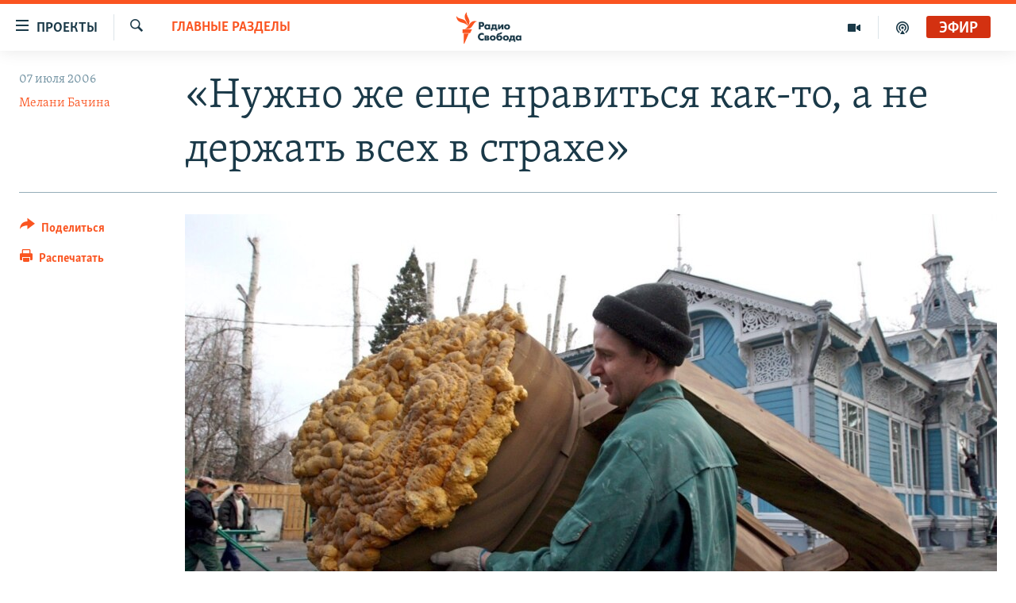

--- FILE ---
content_type: text/html; charset=utf-8
request_url: https://www.svoboda.org/a/163660.html
body_size: 17210
content:

<!DOCTYPE html>
<html lang="ru" dir="ltr" class="no-js">
<head>
<link href="/Content/responsive/RFE/ru-RU/RFE-ru-RU.css?&amp;av=0.0.0.0&amp;cb=370" rel="stylesheet"/>
<script src="https://tags.svoboda.org/rferl-pangea/prod/utag.sync.js"></script> <script type='text/javascript' src='https://www.youtube.com/iframe_api' async></script>
<link rel="manifest" href="/manifest.json">
<script type="text/javascript">
//a general 'js' detection, must be on top level in <head>, due to CSS performance
document.documentElement.className = "js";
var cacheBuster = "370";
var appBaseUrl = "/";
var imgEnhancerBreakpoints = [0, 144, 256, 408, 650, 1023, 1597];
var isLoggingEnabled = false;
var isPreviewPage = false;
var isLivePreviewPage = false;
if (!isPreviewPage) {
window.RFE = window.RFE || {};
window.RFE.cacheEnabledByParam = window.location.href.indexOf('nocache=1') === -1;
const url = new URL(window.location.href);
const params = new URLSearchParams(url.search);
// Remove the 'nocache' parameter
params.delete('nocache');
// Update the URL without the 'nocache' parameter
url.search = params.toString();
window.history.replaceState(null, '', url.toString());
} else {
window.addEventListener('load', function() {
const links = window.document.links;
for (let i = 0; i < links.length; i++) {
links[i].href = '#';
links[i].target = '_self';
}
})
}
var pwaEnabled = false;
var swCacheDisabled;
</script>
<meta charset="utf-8" />
<title>&#171;Нужно же еще нравиться как-то, а не держать всех в страхе&#187;</title>
<meta name="description" content="Региональное
отделение партии &#171;Союз правых сил&#187; протестует против отставки вице-губернатора Томской области по информационной политике Нелли Кречетовой. В томском СПС заявляют, что Кречетову уволили по политическим мотивам, увольнения Кречетовой потребовало московское руководство партии &#171;Единая Россия&#187;." />
<meta name="keywords" content="Главные разделы" />
<meta name="viewport" content="width=device-width, initial-scale=1.0" />
<meta http-equiv="X-UA-Compatible" content="IE=edge" />
<meta name="robots" content="max-image-preview:large"><meta name="yandex-verification" content="b0c9281571f3c335" /><meta name="yandex-verification" content="18b059b061a56c18" /><meta name="yandex-verification" content="467654ae30b15a06" /> <script type="text/javascript"> (function(c,l,a,r,i,t,y){ c[a]=c[a]||function(){(c[a].q=c[a].q||[]).push(arguments)}; t=l.createElement(r);t.async=1;t.src="https://www.clarity.ms/tag/"+i; y=l.getElementsByTagName(r)[0];y.parentNode.insertBefore(t,y); })(window, document, "clarity", "script", "qwvj9hjuis"); </script>
<link href="https://www.svoboda.org/a/163660.html" rel="canonical" />
<meta name="apple-mobile-web-app-title" content="RFE/RL" />
<meta name="apple-mobile-web-app-status-bar-style" content="black" />
<meta name="apple-itunes-app" content="app-id=478861937, app-argument=//163660.ltr" />
<meta content="«Нужно же еще нравиться как-то, а не держать всех в страхе»" property="og:title" />
<meta content="Региональное
отделение партии «Союз правых сил» протестует против отставки вице-губернатора Томской области по информационной политике Нелли Кречетовой. В томском СПС заявляют, что Кречетову уволили по политическим мотивам, увольнения Кречетовой потребовало московское руководство партии «Единая Россия»." property="og:description" />
<meta content="article" property="og:type" />
<meta content="https://www.svoboda.org/a/163660.html" property="og:url" />
<meta content="Радио Свобода" property="og:site_name" />
<meta content="https://www.facebook.com/radiosvoboda" property="article:publisher" />
<meta content="https://gdb.rferl.org/22483739-cb6c-4d21-802d-5eb54ac58a0b_w1200_h630.jpg" property="og:image" />
<meta content="1200" property="og:image:width" />
<meta content="630" property="og:image:height" />
<meta content="322210431200953" property="fb:app_id" />
<meta content="Мелани Бачина" name="Author" />
<meta content="summary_large_image" name="twitter:card" />
<meta content="@SvobodaRadio" name="twitter:site" />
<meta content="https://gdb.rferl.org/22483739-cb6c-4d21-802d-5eb54ac58a0b_w1200_h630.jpg" name="twitter:image" />
<meta content="«Нужно же еще нравиться как-то, а не держать всех в страхе»" name="twitter:title" />
<meta content="Региональное
отделение партии «Союз правых сил» протестует против отставки вице-губернатора Томской области по информационной политике Нелли Кречетовой. В томском СПС заявляют, что Кречетову уволили по политическим мотивам, увольнения Кречетовой потребовало московское руководство партии «Единая Россия»." name="twitter:description" />
<link rel="amphtml" href="https://www.svoboda.org/amp/163660.html" />
<script type="application/ld+json">{"articleSection":"Главные разделы","isAccessibleForFree":true,"headline":"«Нужно же еще нравиться как-то, а не держать всех в страхе»","inLanguage":"ru-RU","keywords":"Главные разделы","author":{"@type":"Person","url":"https://www.svoboda.org/author/мелани-бачина/-_qm","description":"Корреспондент Радио Свобода","image":{"@type":"ImageObject","url":"https://gdb.rferl.org/5070f0ca-f001-42b0-b01a-bff6fa484110.jpg"},"name":"Мелани Бачина"},"datePublished":"2006-07-07 20:37:29Z","dateModified":"2006-07-07 20:37:29Z","publisher":{"logo":{"width":512,"height":220,"@type":"ImageObject","url":"https://www.svoboda.org/Content/responsive/RFE/ru-RU/img/logo.png"},"@type":"NewsMediaOrganization","url":"https://www.svoboda.org","sameAs":["https://www.facebook.com/radiosvoboda","https://twitter.com/SvobodaRadio","http://bit.ly/2vQLCnh","https://t.me/radiosvoboda","https://www.instagram.com/radiosvoboda/"],"name":"Радио Свобода","alternateName":"Радио Свобода"},"@context":"https://schema.org","@type":"NewsArticle","mainEntityOfPage":"https://www.svoboda.org/a/163660.html","url":"https://www.svoboda.org/a/163660.html","description":"Региональное \r\n \r\nотделение партии «Союз правых сил» протестует против отставки вице-губернатора Томской области по информационной политике Нелли Кречетовой. В томском СПС заявляют, что Кречетову уволили по политическим мотивам, увольнения Кречетовой потребовало московское руководство партии «Единая Россия».","image":{"width":1080,"height":608,"@type":"ImageObject","url":"https://gdb.rferl.org/22483739-cb6c-4d21-802d-5eb54ac58a0b_w1080_h608.jpg"},"name":"«Нужно же еще нравиться как-то, а не держать всех в страхе»"}</script>
<script src="/Scripts/responsive/infographics.b?v=dVbZ-Cza7s4UoO3BqYSZdbxQZVF4BOLP5EfYDs4kqEo1&amp;av=0.0.0.0&amp;cb=370"></script>
<script src="/Scripts/responsive/loader.b?v=Q26XNwrL6vJYKjqFQRDnx01Lk2pi1mRsuLEaVKMsvpA1&amp;av=0.0.0.0&amp;cb=370"></script>
<link rel="icon" type="image/svg+xml" href="/Content/responsive/RFE/img/webApp/favicon.svg" />
<link rel="alternate icon" href="/Content/responsive/RFE/img/webApp/favicon.ico" />
<link rel="mask-icon" color="#ea6903" href="/Content/responsive/RFE/img/webApp/favicon_safari.svg" />
<link rel="apple-touch-icon" sizes="152x152" href="/Content/responsive/RFE/img/webApp/ico-152x152.png" />
<link rel="apple-touch-icon" sizes="144x144" href="/Content/responsive/RFE/img/webApp/ico-144x144.png" />
<link rel="apple-touch-icon" sizes="114x114" href="/Content/responsive/RFE/img/webApp/ico-114x114.png" />
<link rel="apple-touch-icon" sizes="72x72" href="/Content/responsive/RFE/img/webApp/ico-72x72.png" />
<link rel="apple-touch-icon-precomposed" href="/Content/responsive/RFE/img/webApp/ico-57x57.png" />
<link rel="icon" sizes="192x192" href="/Content/responsive/RFE/img/webApp/ico-192x192.png" />
<link rel="icon" sizes="128x128" href="/Content/responsive/RFE/img/webApp/ico-128x128.png" />
<meta name="msapplication-TileColor" content="#ffffff" />
<meta name="msapplication-TileImage" content="/Content/responsive/RFE/img/webApp/ico-144x144.png" />
<link rel="preload" href="/Content/responsive/fonts/Skolar-Lt_Cyrl_v2.4.woff" type="font/woff" as="font" crossorigin="anonymous" />
<link rel="alternate" type="application/rss+xml" title="RFE/RL - Top Stories [RSS]" href="/api/" />
<link rel="sitemap" type="application/rss+xml" href="/sitemap.xml" />
</head>
<body class=" nav-no-loaded cc_theme pg-article print-lay-article js-category-to-nav nojs-images ">
<script type="text/javascript" >
var analyticsData = {url:"https://www.svoboda.org/a/163660.html",property_id:"414",article_uid:"163660",page_title:"«Нужно же еще нравиться как-то, а не держать всех в страхе»",page_type:"article",content_type:"article",subcontent_type:"article",last_modified:"2006-07-07 20:37:29Z",pub_datetime:"2006-07-07 20:37:29Z",pub_year:"2006",pub_month:"07",pub_day:"07",pub_hour:"20",pub_weekday:"Friday",section:"главные разделы",english_section:"ru_articles",byline:"Мелани Бачина",categories:"ru_articles",domain:"www.svoboda.org",language:"Russian",language_service:"RFERL Russian",platform:"web",copied:"no",copied_article:"",copied_title:"",runs_js:"Yes",cms_release:"8.44.0.0.370",enviro_type:"prod",slug:"",entity:"RFE",short_language_service:"RU",platform_short:"W",page_name:"«Нужно же еще нравиться как-то, а не держать всех в страхе»"};
</script>
<noscript><iframe src="https://www.googletagmanager.com/ns.html?id=GTM-WXZBPZ" height="0" width="0" style="display:none;visibility:hidden"></iframe></noscript><script type="text/javascript" data-cookiecategory="analytics">
var gtmEventObject = Object.assign({}, analyticsData, {event: 'page_meta_ready'});window.dataLayer = window.dataLayer || [];window.dataLayer.push(gtmEventObject);
if (top.location === self.location) { //if not inside of an IFrame
var renderGtm = "true";
if (renderGtm === "true") {
(function(w,d,s,l,i){w[l]=w[l]||[];w[l].push({'gtm.start':new Date().getTime(),event:'gtm.js'});var f=d.getElementsByTagName(s)[0],j=d.createElement(s),dl=l!='dataLayer'?'&l='+l:'';j.async=true;j.src='//www.googletagmanager.com/gtm.js?id='+i+dl;f.parentNode.insertBefore(j,f);})(window,document,'script','dataLayer','GTM-WXZBPZ');
}
}
</script>
<!--Analytics tag js version start-->
<script type="text/javascript" data-cookiecategory="analytics">
var utag_data = Object.assign({}, analyticsData, {});
if(typeof(TealiumTagFrom)==='function' && typeof(TealiumTagSearchKeyword)==='function') {
var utag_from=TealiumTagFrom();var utag_searchKeyword=TealiumTagSearchKeyword();
if(utag_searchKeyword!=null && utag_searchKeyword!=='' && utag_data["search_keyword"]==null) utag_data["search_keyword"]=utag_searchKeyword;if(utag_from!=null && utag_from!=='') utag_data["from"]=TealiumTagFrom();}
if(window.top!== window.self&&utag_data.page_type==="snippet"){utag_data.page_type = 'iframe';}
try{if(window.top!==window.self&&window.self.location.hostname===window.top.location.hostname){utag_data.platform = 'self-embed';utag_data.platform_short = 'se';}}catch(e){if(window.top!==window.self&&window.self.location.search.includes("platformType=self-embed")){utag_data.platform = 'cross-promo';utag_data.platform_short = 'cp';}}
(function(a,b,c,d){ a="https://tags.svoboda.org/rferl-pangea/prod/utag.js"; b=document;c="script";d=b.createElement(c);d.src=a;d.type="text/java"+c;d.async=true; a=b.getElementsByTagName(c)[0];a.parentNode.insertBefore(d,a); })();
</script>
<!--Analytics tag js version end-->
<!-- Analytics tag management NoScript -->
<noscript>
<img style="position: absolute; border: none;" src="https://ssc.svoboda.org/b/ss/bbgprod,bbgentityrferl/1/G.4--NS/1604342180?pageName=rfe%3aru%3aw%3aarticle%3a%c2%ab%d0%9d%d1%83%d0%b6%d0%bd%d0%be%20%d0%b6%d0%b5%20%d0%b5%d1%89%d0%b5%20%d0%bd%d1%80%d0%b0%d0%b2%d0%b8%d1%82%d1%8c%d1%81%d1%8f%20%d0%ba%d0%b0%d0%ba-%d1%82%d0%be%2c%20%d0%b0%20%d0%bd%d0%b5%20%d0%b4%d0%b5%d1%80%d0%b6%d0%b0%d1%82%d1%8c%20%d0%b2%d1%81%d0%b5%d1%85%20%d0%b2%20%d1%81%d1%82%d1%80%d0%b0%d1%85%d0%b5%c2%bb&amp;c6=%c2%ab%d0%9d%d1%83%d0%b6%d0%bd%d0%be%20%d0%b6%d0%b5%20%d0%b5%d1%89%d0%b5%20%d0%bd%d1%80%d0%b0%d0%b2%d0%b8%d1%82%d1%8c%d1%81%d1%8f%20%d0%ba%d0%b0%d0%ba-%d1%82%d0%be%2c%20%d0%b0%20%d0%bd%d0%b5%20%d0%b4%d0%b5%d1%80%d0%b6%d0%b0%d1%82%d1%8c%20%d0%b2%d1%81%d0%b5%d1%85%20%d0%b2%20%d1%81%d1%82%d1%80%d0%b0%d1%85%d0%b5%c2%bb&amp;v36=8.44.0.0.370&amp;v6=D=c6&amp;g=https%3a%2f%2fwww.svoboda.org%2fa%2f163660.html&amp;c1=D=g&amp;v1=D=g&amp;events=event1,event52&amp;c16=rferl%20russian&amp;v16=D=c16&amp;c5=ru_articles&amp;v5=D=c5&amp;ch=%d0%93%d0%bb%d0%b0%d0%b2%d0%bd%d1%8b%d0%b5%20%d1%80%d0%b0%d0%b7%d0%b4%d0%b5%d0%bb%d1%8b&amp;c15=russian&amp;v15=D=c15&amp;c4=article&amp;v4=D=c4&amp;c14=163660&amp;v14=D=c14&amp;v20=no&amp;c17=web&amp;v17=D=c17&amp;mcorgid=518abc7455e462b97f000101%40adobeorg&amp;server=www.svoboda.org&amp;pageType=D=c4&amp;ns=bbg&amp;v29=D=server&amp;v25=rfe&amp;v30=414&amp;v105=D=User-Agent " alt="analytics" width="1" height="1" /></noscript>
<!-- End of Analytics tag management NoScript -->
<!--*** Accessibility links - For ScreenReaders only ***-->
<section>
<div class="sr-only">
<h2>Ссылки для упрощенного доступа</h2>
<ul>
<li><a href="#content" data-disable-smooth-scroll="1">Вернуться к основному содержанию</a></li>
<li><a href="#navigation" data-disable-smooth-scroll="1">Вернутся к главной навигации</a></li>
<li><a href="#txtHeaderSearch" data-disable-smooth-scroll="1">Вернутся к поиску</a></li>
</ul>
</div>
</section>
<div class="fb-quote"></div>
<div dir="ltr">
<div id="page">
<aside>
<div class="c-lightbox overlay-modal">
<div class="c-lightbox__intro">
<h2 class="c-lightbox__intro-title"></h2>
<button class="btn btn--rounded c-lightbox__btn c-lightbox__intro-next" title="Следующий">
<span class="ico ico--rounded ico-chevron-forward"></span>
<span class="sr-only">Следующий</span>
</button>
</div>
<div class="c-lightbox__nav">
<button class="btn btn--rounded c-lightbox__btn c-lightbox__btn--close" title="Закрыть">
<span class="ico ico--rounded ico-close"></span>
<span class="sr-only">Закрыть</span>
</button>
<button class="btn btn--rounded c-lightbox__btn c-lightbox__btn--prev" title="Предыдущий">
<span class="ico ico--rounded ico-chevron-backward"></span>
<span class="sr-only">Предыдущий</span>
</button>
<button class="btn btn--rounded c-lightbox__btn c-lightbox__btn--next" title="Следующий">
<span class="ico ico--rounded ico-chevron-forward"></span>
<span class="sr-only">Следующий</span>
</button>
</div>
<div class="c-lightbox__content-wrap">
<figure class="c-lightbox__content">
<span class="c-spinner c-spinner--lightbox">
<img src="/Content/responsive/img/player-spinner.png"
alt="пожалуйста, подождите"
title="пожалуйста, подождите" />
</span>
<div class="c-lightbox__img">
<div class="thumb">
<img src="" alt="" />
</div>
</div>
<figcaption>
<div class="c-lightbox__info c-lightbox__info--foot">
<span class="c-lightbox__counter"></span>
<span class="caption c-lightbox__caption"></span>
</div>
</figcaption>
</figure>
</div>
<div class="hidden">
<div class="content-advisory__box content-advisory__box--lightbox">
<span class="content-advisory__box-text">На этом изображение содержится контент, который некоторые пользователи могут счесть шокирующим или оскорбительным</span>
<button class="btn btn--transparent content-advisory__box-btn m-t-md" value="text" type="button">
<span class="btn__text">
Нажмите для просмотра
</span>
</button>
</div>
</div>
</div>
<div class="print-dialogue">
<div class="container">
<h3 class="print-dialogue__title section-head">Варианты печати:</h3>
<div class="print-dialogue__opts">
<ul class="print-dialogue__opt-group">
<li class="form__group form__group--checkbox">
<input class="form__check " id="checkboxImages" name="checkboxImages" type="checkbox" checked="checked" />
<label for="checkboxImages" class="form__label m-t-md">Изображения</label>
</li>
<li class="form__group form__group--checkbox">
<input class="form__check " id="checkboxMultimedia" name="checkboxMultimedia" type="checkbox" checked="checked" />
<label for="checkboxMultimedia" class="form__label m-t-md">Мультимедиа</label>
</li>
</ul>
<ul class="print-dialogue__opt-group">
<li class="form__group form__group--checkbox">
<input class="form__check " id="checkboxEmbedded" name="checkboxEmbedded" type="checkbox" checked="checked" />
<label for="checkboxEmbedded" class="form__label m-t-md">Встроенный контент и реклама</label>
</li>
<li class="hidden">
<input class="form__check " id="checkboxComments" name="checkboxComments" type="checkbox" />
<label for="checkboxComments" class="form__label m-t-md">Комментарии</label>
</li>
</ul>
</div>
<div class="print-dialogue__buttons">
<button class="btn btn--secondary close-button" type="button" title="Отменить">
<span class="btn__text ">Отменить</span>
</button>
<button class="btn btn-cust-print m-l-sm" type="button" title="Распечатать">
<span class="btn__text ">Распечатать</span>
</button>
</div>
</div>
</div>
<div class="ctc-message pos-fix">
<div class="ctc-message__inner">Ссылка была скопирована</div>
</div>
</aside>
<div class="hdr-20 hdr-20--big">
<div class="hdr-20__inner">
<div class="hdr-20__max pos-rel">
<div class="hdr-20__side hdr-20__side--primary d-flex">
<label data-for="main-menu-ctrl" data-switcher-trigger="true" data-switch-target="main-menu-ctrl" class="burger hdr-trigger pos-rel trans-trigger" data-trans-evt="click" data-trans-id="menu">
<span class="ico ico-close hdr-trigger__ico hdr-trigger__ico--close burger__ico burger__ico--close"></span>
<span class="ico ico-menu hdr-trigger__ico hdr-trigger__ico--open burger__ico burger__ico--open"></span>
<span class="burger__label">Проекты</span>
</label>
<div class="menu-pnl pos-fix trans-target" data-switch-target="main-menu-ctrl" data-trans-id="menu">
<div class="menu-pnl__inner">
<nav class="main-nav menu-pnl__item menu-pnl__item--first">
<ul class="main-nav__list accordeon" data-analytics-tales="false" data-promo-name="link" data-location-name="nav,secnav">
<li class="main-nav__item accordeon__item" data-switch-target="menu-item-3486">
<label class="main-nav__item-name main-nav__item-name--label accordeon__control-label" data-switcher-trigger="true" data-for="menu-item-3486">
Радио
<span class="ico ico-chevron-down main-nav__chev"></span>
</label>
<div class="main-nav__sub-list">
<a class="main-nav__item-name main-nav__item-name--link main-nav__item-name--sub" href="/programs" title="Радиопрограммы" >Радиопрограммы</a>
<a class="main-nav__item-name main-nav__item-name--link main-nav__item-name--sub" href="https://www.svoboda.org/p/7451.html" title="Подкасты" >Подкасты</a>
<a class="main-nav__item-name main-nav__item-name--link main-nav__item-name--sub" href="/schedule/radio.html#live-now" title="Расписание вещания" >Расписание вещания</a>
</div>
</li>
<li class="main-nav__item">
<a class="main-nav__item-name main-nav__item-name--link" href="/authors" title="Авторские проекты" data-item-name="responsive-authors" >Авторские проекты</a>
</li>
<li class="main-nav__item">
<a class="main-nav__item-name main-nav__item-name--link" href="/quotations" title="Цитаты Свободы" data-item-name="quotes-of-liberty" >Цитаты Свободы</a>
</li>
<li class="main-nav__item">
<a class="main-nav__item-name main-nav__item-name--link" href="/opinions" title="Мнения" data-item-name="opinions_resp" >Мнения</a>
</li>
<li class="main-nav__item">
<a class="main-nav__item-name main-nav__item-name--link" href="/regions" title="Регионы" data-item-name="regions" >Регионы</a>
</li>
<li class="main-nav__item">
<a class="main-nav__item-name main-nav__item-name--link" href="/subscribe" title="Подпишитесь на рассылку" data-item-name="mail-list" >Подпишитесь на рассылку</a>
</li>
</ul>
</nav>
<div class="menu-pnl__item">
<a href="https://www.sibreal.org" class="menu-pnl__item-link" alt="Сибирь.Реалии">Сибирь.Реалии</a>
<a href="https://www.severreal.org" class="menu-pnl__item-link" alt="Север.Реалии">Север.Реалии</a>
</div>
<div class="menu-pnl__item menu-pnl__item--social">
<h5 class="menu-pnl__sub-head">Социальные сети</h5>
<a href="https://www.facebook.com/radiosvoboda" title="Мы в Facebook" data-analytics-text="follow_on_facebook" class="btn btn--rounded btn--social-inverted menu-pnl__btn js-social-btn btn-facebook" target="_blank" rel="noopener">
<span class="ico ico-facebook-alt ico--rounded"></span>
</a>
<a href="https://twitter.com/SvobodaRadio" title="Мы в Twitter" data-analytics-text="follow_on_twitter" class="btn btn--rounded btn--social-inverted menu-pnl__btn js-social-btn btn-twitter" target="_blank" rel="noopener">
<span class="ico ico-twitter ico--rounded"></span>
</a>
<a href="http://bit.ly/2vQLCnh" title="Присоединяйтесь в Youtube" data-analytics-text="follow_on_youtube" class="btn btn--rounded btn--social-inverted menu-pnl__btn js-social-btn btn-youtube" target="_blank" rel="noopener">
<span class="ico ico-youtube ico--rounded"></span>
</a>
<a href="https://t.me/radiosvoboda" title="Подпишитесь в Telegram" data-analytics-text="follow_on_telegram" class="btn btn--rounded btn--social-inverted menu-pnl__btn js-social-btn btn-telegram" target="_blank" rel="noopener">
<span class="ico ico-telegram ico--rounded"></span>
</a>
<a href="https://www.instagram.com/radiosvoboda/" title="Подпишитесь на нашу страницу в Instagram" data-analytics-text="follow_on_instagram" class="btn btn--rounded btn--social-inverted menu-pnl__btn js-social-btn btn-instagram" target="_blank" rel="noopener">
<span class="ico ico-instagram ico--rounded"></span>
</a>
</div>
<div class="menu-pnl__item">
<a href="/navigation/allsites" class="menu-pnl__item-link">
<span class="ico ico-languages "></span>
Все сайты РСЕ/РС
</a>
</div>
</div>
</div>
<label data-for="top-search-ctrl" data-switcher-trigger="true" data-switch-target="top-search-ctrl" class="top-srch-trigger hdr-trigger">
<span class="ico ico-close hdr-trigger__ico hdr-trigger__ico--close top-srch-trigger__ico top-srch-trigger__ico--close"></span>
<span class="ico ico-search hdr-trigger__ico hdr-trigger__ico--open top-srch-trigger__ico top-srch-trigger__ico--open"></span>
</label>
<div class="srch-top srch-top--in-header" data-switch-target="top-search-ctrl">
<div class="container">
<form action="/s" class="srch-top__form srch-top__form--in-header" id="form-topSearchHeader" method="get" role="search"><label for="txtHeaderSearch" class="sr-only">Искать</label>
<input type="text" id="txtHeaderSearch" name="k" placeholder="текст для поиска..." accesskey="s" value="" class="srch-top__input analyticstag-event" onkeydown="if (event.keyCode === 13) { FireAnalyticsTagEventOnSearch('search', $dom.get('#txtHeaderSearch')[0].value) }" />
<button title="Искать" type="submit" class="btn btn--top-srch analyticstag-event" onclick="FireAnalyticsTagEventOnSearch('search', $dom.get('#txtHeaderSearch')[0].value) ">
<span class="ico ico-search"></span>
</button></form>
</div>
</div>
<a href="/" class="main-logo-link">
<img src="/Content/responsive/RFE/ru-RU/img/logo-compact.svg" class="main-logo main-logo--comp" alt="site logo">
<img src="/Content/responsive/RFE/ru-RU/img/logo.svg" class="main-logo main-logo--big" alt="site logo">
</a>
</div>
<div class="hdr-20__side hdr-20__side--secondary d-flex">
<a href="/p/7451.html" title="подкасты" class="hdr-20__secondary-item" data-item-name="podcast">
<span class="ico ico-podcast hdr-20__secondary-icon"></span>
</a>
<a href="/z/959" title="Видео" class="hdr-20__secondary-item" data-item-name="video">
<span class="ico ico-video hdr-20__secondary-icon"></span>
</a>
<a href="/s" title="Искать" class="hdr-20__secondary-item hdr-20__secondary-item--search" data-item-name="search">
<span class="ico ico-search hdr-20__secondary-icon hdr-20__secondary-icon--search"></span>
</a>
<div class="hdr-20__secondary-item live-b-drop">
<div class="live-b-drop__off">
<a href="/live/audio/81" class="live-b-drop__link" title="Эфир" data-item-name="live">
<span class="badge badge--live-btn badge--live">
Эфир
</span>
</a>
</div>
<div class="live-b-drop__on hidden">
<label data-for="live-ctrl" data-switcher-trigger="true" data-switch-target="live-ctrl" class="live-b-drop__label pos-rel">
<span class="badge badge--live badge--live-btn">
Эфир
</span>
<span class="ico ico-close live-b-drop__label-ico live-b-drop__label-ico--close"></span>
</label>
<div class="live-b-drop__panel" id="targetLivePanelDiv" data-switch-target="live-ctrl"></div>
</div>
</div>
<div class="srch-bottom">
<form action="/s" class="srch-bottom__form d-flex" id="form-bottomSearch" method="get" role="search"><label for="txtSearch" class="sr-only">Искать</label>
<input type="search" id="txtSearch" name="k" placeholder="текст для поиска..." accesskey="s" value="" class="srch-bottom__input analyticstag-event" onkeydown="if (event.keyCode === 13) { FireAnalyticsTagEventOnSearch('search', $dom.get('#txtSearch')[0].value) }" />
<button title="Искать" type="submit" class="btn btn--bottom-srch analyticstag-event" onclick="FireAnalyticsTagEventOnSearch('search', $dom.get('#txtSearch')[0].value) ">
<span class="ico ico-search"></span>
</button></form>
</div>
</div>
<img src="/Content/responsive/RFE/ru-RU/img/logo-print.gif" class="logo-print" alt="site logo">
<img src="/Content/responsive/RFE/ru-RU/img/logo-print_color.png" class="logo-print logo-print--color" alt="site logo">
</div>
</div>
</div>
<script>
if (document.body.className.indexOf('pg-home') > -1) {
var nav2In = document.querySelector('.hdr-20__inner');
var nav2Sec = document.querySelector('.hdr-20__side--secondary');
var secStyle = window.getComputedStyle(nav2Sec);
if (nav2In && window.pageYOffset < 150 && secStyle['position'] !== 'fixed') {
nav2In.classList.add('hdr-20__inner--big')
}
}
</script>
<div class="c-hlights c-hlights--breaking c-hlights--no-item" data-hlight-display="mobile,desktop">
<div class="c-hlights__wrap container p-0">
<div class="c-hlights__nav">
<a role="button" href="#" title="Предыдущий">
<span class="ico ico-chevron-backward m-0"></span>
<span class="sr-only">Предыдущий</span>
</a>
<a role="button" href="#" title="Следующий">
<span class="ico ico-chevron-forward m-0"></span>
<span class="sr-only">Следующий</span>
</a>
</div>
<span class="c-hlights__label">
<span class="">Новость часа</span>
<span class="switcher-trigger">
<label data-for="more-less-1" data-switcher-trigger="true" class="switcher-trigger__label switcher-trigger__label--more p-b-0" title="Показать больше">
<span class="ico ico-chevron-down"></span>
</label>
<label data-for="more-less-1" data-switcher-trigger="true" class="switcher-trigger__label switcher-trigger__label--less p-b-0" title="Свернуть">
<span class="ico ico-chevron-up"></span>
</label>
</span>
</span>
<ul class="c-hlights__items switcher-target" data-switch-target="more-less-1">
</ul>
</div>
</div> <div id="content">
<main class="container">
<div class="hdr-container">
<div class="row">
<div class="col-category col-xs-12 col-md-2 pull-left"> <div class="category js-category">
<a class="" href="/z/11">Главные разделы</a> </div>
</div><div class="col-title col-xs-12 col-md-10 pull-right"> <h1 class="title pg-title">
&#171;Нужно же еще нравиться как-то, а не держать всех в страхе&#187;
</h1>
</div><div class="col-publishing-details col-xs-12 col-sm-12 col-md-2 pull-left"> <div class="publishing-details ">
<div class="published">
<span class="date" >
<time pubdate="pubdate" datetime="2006-07-07T23:37:29+03:00">
07 июля 2006
</time>
</span>
</div>
<div class="links">
<ul class="links__list links__list--column">
<li class="links__item">
<a class="links__item-link" href="/author/мелани-бачина/-_qm" title="Мелани Бачина">Мелани Бачина</a>
</li>
</ul>
</div>
</div>
</div><div class="col-lg-12 separator"> <div class="separator">
<hr class="title-line" />
</div>
</div><div class="col-multimedia col-xs-12 col-md-10 pull-right"> <div class="cover-media">
<figure class="media-image js-media-expand">
<div class="img-wrap">
<div class="thumb thumb16_9">
<img src="https://gdb.rferl.org/22483739-cb6c-4d21-802d-5eb54ac58a0b_w250_r1_s.jpg" alt="Университетский Томск привыкает жить по команде" />
</div>
</div>
<figcaption>
<span class="caption">Университетский Томск привыкает жить по команде</span>
</figcaption>
</figure>
</div>
</div><div class="col-xs-12 col-md-2 pull-left article-share pos-rel"> <div class="share--box">
<div class="sticky-share-container" style="display:none">
<div class="container">
<a href="https://www.svoboda.org" id="logo-sticky-share">&nbsp;</a>
<div class="pg-title pg-title--sticky-share">
&#171;Нужно же еще нравиться как-то, а не держать всех в страхе&#187;
</div>
<div class="sticked-nav-actions">
<!--This part is for sticky navigation display-->
<p class="buttons link-content-sharing p-0 ">
<button class="btn btn--link btn-content-sharing p-t-0 " id="btnContentSharing" value="text" role="Button" type="" title="поделиться в других соцсетях">
<span class="ico ico-share ico--l"></span>
<span class="btn__text ">
Поделиться
</span>
</button>
</p>
<aside class="content-sharing js-content-sharing js-content-sharing--apply-sticky content-sharing--sticky"
role="complementary"
data-share-url="https://www.svoboda.org/a/163660.html" data-share-title="&#171;Нужно же еще нравиться как-то, а не держать всех в страхе&#187;" data-share-text="Региональное
отделение партии &#171;Союз правых сил&#187; протестует против отставки вице-губернатора Томской области по информационной политике Нелли Кречетовой. В томском СПС заявляют, что Кречетову уволили по политическим мотивам, увольнения Кречетовой потребовало московское руководство партии &#171;Единая Россия&#187;.">
<div class="content-sharing__popover">
<h6 class="content-sharing__title">Поделиться</h6>
<button href="#close" id="btnCloseSharing" class="btn btn--text-like content-sharing__close-btn">
<span class="ico ico-close ico--l"></span>
</button>
<ul class="content-sharing__list">
<li class="content-sharing__item">
<div class="ctc ">
<input type="text" class="ctc__input" readonly="readonly">
<a href="" js-href="https://www.svoboda.org/a/163660.html" class="content-sharing__link ctc__button">
<span class="ico ico-copy-link ico--rounded ico--s"></span>
<span class="content-sharing__link-text">Скопировать ссылку</span>
</a>
</div>
</li>
<li class="content-sharing__item">
<a href="https://facebook.com/sharer.php?u=https%3a%2f%2fwww.svoboda.org%2fa%2f163660.html"
data-analytics-text="share_on_facebook"
title="Facebook" target="_blank"
class="content-sharing__link js-social-btn">
<span class="ico ico-facebook ico--rounded ico--s"></span>
<span class="content-sharing__link-text">Facebook</span>
</a>
</li>
<li class="content-sharing__item">
<a href="https://twitter.com/share?url=https%3a%2f%2fwww.svoboda.org%2fa%2f163660.html&amp;text=%c2%ab%d0%9d%d1%83%d0%b6%d0%bd%d0%be+%d0%b6%d0%b5+%d0%b5%d1%89%d0%b5+%d0%bd%d1%80%d0%b0%d0%b2%d0%b8%d1%82%d1%8c%d1%81%d1%8f+%d0%ba%d0%b0%d0%ba-%d1%82%d0%be%2c+%d0%b0+%d0%bd%d0%b5+%d0%b4%d0%b5%d1%80%d0%b6%d0%b0%d1%82%d1%8c+%d0%b2%d1%81%d0%b5%d1%85+%d0%b2+%d1%81%d1%82%d1%80%d0%b0%d1%85%d0%b5%c2%bb"
data-analytics-text="share_on_twitter"
title="X (Twitter)" target="_blank"
class="content-sharing__link js-social-btn">
<span class="ico ico-twitter ico--rounded ico--s"></span>
<span class="content-sharing__link-text">X (Twitter)</span>
</a>
</li>
<li class="content-sharing__item">
<a href="https://telegram.me/share/url?url=https%3a%2f%2fwww.svoboda.org%2fa%2f163660.html"
data-analytics-text="share_on_telegram"
title="Telegram" target="_blank"
class="content-sharing__link js-social-btn">
<span class="ico ico-telegram ico--rounded ico--s"></span>
<span class="content-sharing__link-text">Telegram</span>
</a>
</li>
<li class="content-sharing__item visible-xs-inline-block visible-sm-inline-block">
<a href="whatsapp://send?text=https%3a%2f%2fwww.svoboda.org%2fa%2f163660.html"
data-analytics-text="share_on_whatsapp"
title="WhatsApp" target="_blank"
class="content-sharing__link js-social-btn">
<span class="ico ico-whatsapp ico--rounded ico--s"></span>
<span class="content-sharing__link-text">WhatsApp</span>
</a>
</li>
<li class="content-sharing__item visible-md-inline-block visible-lg-inline-block">
<a href="https://web.whatsapp.com/send?text=https%3a%2f%2fwww.svoboda.org%2fa%2f163660.html"
data-analytics-text="share_on_whatsapp_desktop"
title="WhatsApp" target="_blank"
class="content-sharing__link js-social-btn">
<span class="ico ico-whatsapp ico--rounded ico--s"></span>
<span class="content-sharing__link-text">WhatsApp</span>
</a>
</li>
<li class="content-sharing__item">
<a href="mailto:?body=https%3a%2f%2fwww.svoboda.org%2fa%2f163660.html&amp;subject=&#171;Нужно же еще нравиться как-то, а не держать всех в страхе&#187;"
title="Email"
class="content-sharing__link ">
<span class="ico ico-email ico--rounded ico--s"></span>
<span class="content-sharing__link-text">Email</span>
</a>
</li>
</ul>
</div>
</aside>
</div>
</div>
</div>
<div class="links">
<p class="buttons link-content-sharing p-0 ">
<button class="btn btn--link btn-content-sharing p-t-0 " id="btnContentSharing" value="text" role="Button" type="" title="поделиться в других соцсетях">
<span class="ico ico-share ico--l"></span>
<span class="btn__text ">
Поделиться
</span>
</button>
</p>
<aside class="content-sharing js-content-sharing " role="complementary"
data-share-url="https://www.svoboda.org/a/163660.html" data-share-title="&#171;Нужно же еще нравиться как-то, а не держать всех в страхе&#187;" data-share-text="Региональное
отделение партии &#171;Союз правых сил&#187; протестует против отставки вице-губернатора Томской области по информационной политике Нелли Кречетовой. В томском СПС заявляют, что Кречетову уволили по политическим мотивам, увольнения Кречетовой потребовало московское руководство партии &#171;Единая Россия&#187;.">
<div class="content-sharing__popover">
<h6 class="content-sharing__title">Поделиться</h6>
<button href="#close" id="btnCloseSharing" class="btn btn--text-like content-sharing__close-btn">
<span class="ico ico-close ico--l"></span>
</button>
<ul class="content-sharing__list">
<li class="content-sharing__item">
<div class="ctc ">
<input type="text" class="ctc__input" readonly="readonly">
<a href="" js-href="https://www.svoboda.org/a/163660.html" class="content-sharing__link ctc__button">
<span class="ico ico-copy-link ico--rounded ico--l"></span>
<span class="content-sharing__link-text">Скопировать ссылку</span>
</a>
</div>
</li>
<li class="content-sharing__item">
<a href="https://facebook.com/sharer.php?u=https%3a%2f%2fwww.svoboda.org%2fa%2f163660.html"
data-analytics-text="share_on_facebook"
title="Facebook" target="_blank"
class="content-sharing__link js-social-btn">
<span class="ico ico-facebook ico--rounded ico--l"></span>
<span class="content-sharing__link-text">Facebook</span>
</a>
</li>
<li class="content-sharing__item">
<a href="https://twitter.com/share?url=https%3a%2f%2fwww.svoboda.org%2fa%2f163660.html&amp;text=%c2%ab%d0%9d%d1%83%d0%b6%d0%bd%d0%be+%d0%b6%d0%b5+%d0%b5%d1%89%d0%b5+%d0%bd%d1%80%d0%b0%d0%b2%d0%b8%d1%82%d1%8c%d1%81%d1%8f+%d0%ba%d0%b0%d0%ba-%d1%82%d0%be%2c+%d0%b0+%d0%bd%d0%b5+%d0%b4%d0%b5%d1%80%d0%b6%d0%b0%d1%82%d1%8c+%d0%b2%d1%81%d0%b5%d1%85+%d0%b2+%d1%81%d1%82%d1%80%d0%b0%d1%85%d0%b5%c2%bb"
data-analytics-text="share_on_twitter"
title="X (Twitter)" target="_blank"
class="content-sharing__link js-social-btn">
<span class="ico ico-twitter ico--rounded ico--l"></span>
<span class="content-sharing__link-text">X (Twitter)</span>
</a>
</li>
<li class="content-sharing__item">
<a href="https://telegram.me/share/url?url=https%3a%2f%2fwww.svoboda.org%2fa%2f163660.html"
data-analytics-text="share_on_telegram"
title="Telegram" target="_blank"
class="content-sharing__link js-social-btn">
<span class="ico ico-telegram ico--rounded ico--l"></span>
<span class="content-sharing__link-text">Telegram</span>
</a>
</li>
<li class="content-sharing__item visible-xs-inline-block visible-sm-inline-block">
<a href="whatsapp://send?text=https%3a%2f%2fwww.svoboda.org%2fa%2f163660.html"
data-analytics-text="share_on_whatsapp"
title="WhatsApp" target="_blank"
class="content-sharing__link js-social-btn">
<span class="ico ico-whatsapp ico--rounded ico--l"></span>
<span class="content-sharing__link-text">WhatsApp</span>
</a>
</li>
<li class="content-sharing__item visible-md-inline-block visible-lg-inline-block">
<a href="https://web.whatsapp.com/send?text=https%3a%2f%2fwww.svoboda.org%2fa%2f163660.html"
data-analytics-text="share_on_whatsapp_desktop"
title="WhatsApp" target="_blank"
class="content-sharing__link js-social-btn">
<span class="ico ico-whatsapp ico--rounded ico--l"></span>
<span class="content-sharing__link-text">WhatsApp</span>
</a>
</li>
<li class="content-sharing__item">
<a href="mailto:?body=https%3a%2f%2fwww.svoboda.org%2fa%2f163660.html&amp;subject=&#171;Нужно же еще нравиться как-то, а не держать всех в страхе&#187;"
title="Email"
class="content-sharing__link ">
<span class="ico ico-email ico--rounded ico--l"></span>
<span class="content-sharing__link-text">Email</span>
</a>
</li>
</ul>
</div>
</aside>
<p class="link-print visible-md visible-lg buttons p-0">
<button class="btn btn--link btn-print p-t-0" onclick="if (typeof FireAnalyticsTagEvent === 'function') {FireAnalyticsTagEvent({ on_page_event: 'print_story' });}return false" title="(CTRL+P)">
<span class="ico ico-print"></span>
<span class="btn__text">Распечатать</span>
</button>
</p>
</div>
</div>
</div>
</div>
</div>
<div class="body-container">
<div class="row">
<div class="col-xs-12 col-sm-12 col-md-10 col-lg-10 pull-right">
<div class="row">
<div class="col-xs-12 col-sm-12 col-md-8 col-lg-8 pull-left bottom-offset content-offset">
<div id="article-content" class="content-floated-wrap fb-quotable">
<div class="wsw">
<p> Региональное отделение партии «Союз правых сил» протестует против отставки вице-губернатора Томской области по информационной политике, международным и общественным связям Нелли Кречетовой. В томском СПС заявляют, что Кречетову уволили по политическим мотивам, увольнения Кречетовой потребовало московское руководство партии «Единая Россия». Перестановки в томской областной администрации происходят на фоне единодушного вступления местных политиков и чиновников в «Единую Россию» (ЕР). </p><br /> <p> Заместитель губернатора Томской области Нелли Кречетова занималась информационной политикой региона больше 10 лет. Теперь она покидает свой пост. По официальной версии, отставка происходит по собственному желанию. Однако известно, что наличие в высшем эшелоне региональной власти члена СПС давно не устраивало местных представителей «Единой России». Источники в администрации не скрывают, что увольнения соратницы томского губернатора потребовало московское руководство ЕР. По мнению единоросов, их партию в Томске не жалуют, а томские СМИ в целом имеют антипрезидентский настрой. </p><br /> <p> Обозреватель газеты «Томские новости» Александр Красноперов считает надуманными как рассуждения о том, что Нелли Степановна имеет гигантское влияние на томские СМИ, так и то, что именно по этой причине томские СМИ плохо относятся к «Единой России». </p><br /> <p> «Томск - университетский город. Здесь почему политическая аналитика была так развита? Потому что люди думают самостоятельно обо всем, в том числе о происходящих политических процессах. И журналисты томские пишут такие вещи не потому, что их Кречетова настроила, а потому что у них есть заказ от читательской аудитории по поводу &quot;Единой России&quot;. Да, отношения достаточно порой конфликтные у ряда СМИ и партии &quot;Единая Россия&quot;. Но это происходит оттого, что среди томских единороссов есть люди, которые считают, что их партия должна находиться даже не в зоне критики, а вне зоны анализа. То есть вот только комплиментарно», - говорит журналист. </p><br /> <p> Нелли Кречетова неоднократно отказывалась вступать в «Единую Россию» и вообще позволяла себе свободно говорить о реальном положении дел в регионе. Именно томскую областную власть единороссы обвинили в своем провале на последних выборах в городскую думу (их обошла Партия пенсионеров). </p><br /> <p> Заместитель губернатора высказывалась тогда о поражении партии власти довольно резко: «Они слишком элементарно воспринимают народ. Они думают, что расклеили губернатора на всех транспарантах - и дело сделано. А наш народ умнее, сложнее, чем они его воспринимают. Они не знают настроений народа, того, что не было, собственно говоря, сильного очарования &quot;Единой Россией&quot;. Лучше бы задуматься лидерам о том, что поменьше выстраивать людей. У нас неуспех &quot;Единой России&quot; связан с тем, что думали, что можно всех &quot;выстроить по вертикали&quot;, что в университетах все можно выстроить. Нужно же еще нравиться как-то, а не всех держать в страхе и на испуге». </p><br /> <p> Возможно, больше как раз из этого страха, чем из симпатии к &quot;Единой России&quot; накануне отставки Кречетовой большинство заместителей губернатора и чиновников рангом пониже ровным строем вступили в ее ряды. Пополнили ряды единороссов и те, кто еще месяц назад открыто критиковал партию власти. </p><br /> <p> Самым неожиданным стало вступление в ЕР мэра Томска Александра Макарова, известного своими либеральными взглядами. Макаров никогда не состоял ни в какой партии. Он уверен, что другого выхода у него не было: «Я считаю, что если ты хочешь работать спокойно, если ты хочешь что-то сделать для города, то надо осознать ту политическую реальность, которая есть. А политическая реальность такова, что сегодня правящей партией является &quot;Единая Россия&quot;. И никуда тут не деться. Если мы хотим получать деньги от федерации (их федерального бюджета – РС), если мы хотим, как горожане, получать какие-то преференции из областного бюджета, мы должны хорошо работать с фракцией &quot;Единая Россия&quot; и в Госдуме, и в думе Томской области. Не будучи членом партии, ясно, что и отношение ко мне будет совсем другое». </p><br /> <p> Журналист <strong><em></em></strong>Александр Красноперов называет такие резоны несерьезными: «Смешно, когда говорят: знаете, Томск проголосовал на прошлых выборах в гордуму плохо, и поэтому мы недополучили сколько-то миллионов рублей, что в федерации нам теперь говорят - вот идите с Партией пенсионеров общайтесь. Разве можно ставить финансовую государственную политику в прямую зависимость от политических предпочтений?!» </p><br /> <p> Как показывает статистика последних выборов, «Единая Россия» теряет свои позиции в больших городах. Единороссы делают отчаянные попытки поддержать рейтинг партии. Например, придумали Совет сторонников ЕР, куда вошли кандидаты в члены партии и просто сочувствующие. В качестве тяжелой артиллерии «Единая Россия» решила использовать на выборах депутатов Томской области в марте 2007 губернатора Виктора Кресса. Он уже объявил, что готов возглавить на выборах список партии. Сам этот факт ни губернатор, ни его подчиненные не комментируют. Без объяснений осталась и отставка Нелли Кречетовой. Должность заместителя губернатора по информационной политике теперь будет упразднена за ненадобностью. </p><br />
</div>
<ul>
<li>
<div class="c-author c-author--hlight">
<div class="media-block">
<a href="/author/мелани-бачина/-_qm" class="img-wrap img-wrap--xs img-wrap--float img-wrap--t-spac">
<div class="thumb thumb1_1 rounded">
<noscript class="nojs-img">
<img src="https://gdb.rferl.org/5070f0ca-f001-42b0-b01a-bff6fa484110_cx0_cy10_cw0_w100_r5.jpg" alt="16x9 Image" class="avatar" />
</noscript>
<img alt="16x9 Image" class="avatar" data-src="https://gdb.rferl.org/5070f0ca-f001-42b0-b01a-bff6fa484110_cx0_cy10_cw0_w66_r5.jpg" src="" />
</div>
</a>
<div class="c-author__content">
<h4 class="media-block__title media-block__title--author">
<a href="/author/мелани-бачина/-_qm">Мелани Бачина</a>
</h4>
<div class="wsw c-author__wsw">
<p>Корреспондент Радио Свобода&nbsp;</p>
</div>
<div class="c-author__email">
<a href="mailto:leonovam@rferl.org">leonovam@rferl.org</a>
</div>
<div class="c-author__btns m-t-md">
<a class="btn btn-facebook btn--social" href="https://facebook.com/100000480364085" title="Нравится">
<span class="ico ico-facebook"></span>
<span class="btn__text">Нравится</span>
</a>
<a class="btn btn-rss btn--social" href="/api/a-_qml-vomx-tperrpy" title="Подписаться">
<span class="ico ico-rss"></span>
<span class="btn__text">Подписаться</span>
</a>
</div>
</div>
</div>
</div>
</li>
</ul>
</div>
</div>
<div class="col-xs-12 col-sm-12 col-md-4 col-lg-4 pull-left design-top-offset"> <div class="region">
<div class="media-block-wrap" id="wrowblock-5213_21" data-area-id=R1_1>
<h2 class="section-head">
<a href="/news"><span class="ico ico-chevron-forward pull-right flip"></span>Главные новости</a> </h2>
<div class="row">
<ul>
<li class="col-xs-12 col-sm-6 col-md-12 col-lg-12 mb-grid">
<div class="media-block ">
<div class="media-block__content">
<a href="/a/smi-predstaviteli-ssha-schitayut-uspeshnymi-peregovory-v-abu-dabi/33658946.html">
<h4 class="media-block__title media-block__title--size-4" title="СМИ: представители США считают успешными переговоры в Абу-Даби">
СМИ: представители США считают успешными переговоры в Абу-Даби
</h4>
</a>
</div>
</div>
</li>
<li class="col-xs-12 col-sm-6 col-md-12 col-lg-12 mb-grid">
<div class="media-block ">
<div class="media-block__content">
<a href="/a/v-kieve-bolee-1600-domov-ostayutsya-bez-otopleniya/33658920.html">
<h4 class="media-block__title media-block__title--size-4" title="В Киеве более 1600 домов остаются без отопления после российских ударов">
В Киеве более 1600 домов остаются без отопления после российских ударов
</h4>
</a>
</div>
</div>
</li>
<li class="col-xs-12 col-sm-6 col-md-12 col-lg-12 mb-grid">
<div class="media-block ">
<div class="media-block__content">
<a href="/a/v-belgorode-posle-obstrela-tets-nachalisj-problemy-s-teplosnabzheniem/33658898.html">
<h4 class="media-block__title media-block__title--size-4" title="В Белгороде после обстрела ТЭЦ начались проблемы с теплоснабжением">
В Белгороде после обстрела ТЭЦ начались проблемы с теплоснабжением
</h4>
</a>
</div>
</div>
</li>
</ul>
</div>
</div>
<div class="media-block-wrap" id="wrowblock-5214_21" data-area-id=R2_1>
<h2 class="section-head">
<a href="/z/16366"><span class="ico ico-chevron-forward pull-right flip"></span>Выбор Свободы</a> </h2>
<div class="row">
<ul>
<li class="col-xs-12 col-sm-6 col-md-12 col-lg-12 mb-grid">
<div class="media-block ">
<a href="/a/odno-iz-samyh-derzkih-prestupleniy-clava-rossii-na-tele-plennogo/33656604.html" class="img-wrap img-wrap--t-spac img-wrap--size-4 img-wrap--float" title="Одно из самых дерзких преступлений. &quot;Cлава России&quot; на теле пленного">
<div class="thumb thumb16_9">
<noscript class="nojs-img">
<img src="https://gdb.rferl.org/89b277b2-0244-43f7-325e-08de3c92853e_cx13_cy4_cw77_w100_r1.jpg" alt="Андрей Переверзев после возвращения из плена" />
</noscript>
<img data-src="https://gdb.rferl.org/89b277b2-0244-43f7-325e-08de3c92853e_cx13_cy4_cw77_w33_r1.jpg" src="" alt="Андрей Переверзев после возвращения из плена" class=""/>
</div>
</a>
<div class="media-block__content media-block__content--h">
<a class="category category--mb category--size-4" href="/ukraina" title="Украина">
Украина
</a>
<a href="/a/odno-iz-samyh-derzkih-prestupleniy-clava-rossii-na-tele-plennogo/33656604.html">
<h4 class="media-block__title media-block__title--size-4" title="Одно из самых дерзких преступлений. &quot;Cлава России&quot; на теле пленного">
Одно из самых дерзких преступлений. &quot;Cлава России&quot; на теле пленного
</h4>
</a>
</div>
</div>
</li>
<li class="col-xs-12 col-sm-6 col-md-12 col-lg-12 mb-grid">
<div class="media-block ">
<a href="/a/letayuschie-konservy-rossiya-vozvraschaet-v-nebo-starye-samolety/33656669.html" class="img-wrap img-wrap--t-spac img-wrap--size-4 img-wrap--float" title="Летающие &quot;консервы&quot;. Россия возвращает в небо старые самолеты">
<div class="thumb thumb16_9">
<noscript class="nojs-img">
<img src="https://gdb.rferl.org/9f9ffe90-2bab-407e-03cf-08de3bed1b27_w100_r1.jpg" alt="Кабина самолета Ту-214" />
</noscript>
<img data-src="https://gdb.rferl.org/9f9ffe90-2bab-407e-03cf-08de3bed1b27_w33_r1.jpg" src="" alt="Кабина самолета Ту-214" class=""/>
</div>
</a>
<div class="media-block__content media-block__content--h">
<a class="category category--mb category--size-4" href="/z/20" title="В России">
В России
</a>
<a href="/a/letayuschie-konservy-rossiya-vozvraschaet-v-nebo-starye-samolety/33656669.html">
<h4 class="media-block__title media-block__title--size-4" title="Летающие &quot;консервы&quot;. Россия возвращает в небо старые самолеты">
Летающие &quot;консервы&quot;. Россия возвращает в небо старые самолеты
</h4>
</a>
</div>
</div>
</li>
<li class="col-xs-12 col-sm-6 col-md-12 col-lg-12 mb-grid">
<div class="media-block ">
<a href="/a/grenlandskiy-krizis-neobhodimaya-vstryaska-ili-udar-po-nato-/33658320.html" class="img-wrap img-wrap--t-spac img-wrap--size-4 img-wrap--float" title="Гренландский кризис: необходимая встряска или удар по НАТО?">
<div class="thumb thumb16_9">
<noscript class="nojs-img">
<img src="https://gdb.rferl.org/b1d063ca-6152-4460-86ff-82787f722caf_w100_r1.jpg" alt="Президент США Дональд Трамп и генеральный секретарь НАТО Марк Рютте пришли к соглашению о будущем американского присутствия на территории Гренландии. Давос. 21 января, 2026" />
</noscript>
<img data-src="https://gdb.rferl.org/b1d063ca-6152-4460-86ff-82787f722caf_w33_r1.jpg" src="" alt="Президент США Дональд Трамп и генеральный секретарь НАТО Марк Рютте пришли к соглашению о будущем американского присутствия на территории Гренландии. Давос. 21 января, 2026" class=""/>
</div>
</a>
<div class="media-block__content media-block__content--h">
<a class="category category--mb category--size-4" href="/z/16427" title="Американские вопросы">
Американские вопросы
</a>
<a href="/a/grenlandskiy-krizis-neobhodimaya-vstryaska-ili-udar-po-nato-/33658320.html">
<h4 class="media-block__title media-block__title--size-4" title="Гренландский кризис: необходимая встряска или удар по НАТО?">
Гренландский кризис: необходимая встряска или удар по НАТО?
</h4>
</a>
</div>
</div>
</li>
<li class="col-xs-12 col-sm-6 col-md-12 col-lg-12 mb-grid">
<div class="media-block ">
<a href="/a/nashi-pobezhdayut-yaroslav-shimov-o-besposchadnoy-konkurentsii/33654808.html" class="img-wrap img-wrap--t-spac img-wrap--size-4 img-wrap--float" title="&quot;Наши побеждают&quot;. Ярослав Шимов – о беспощадной конкуренции">
<div class="thumb thumb16_9">
<noscript class="nojs-img">
<img src="https://gdb.rferl.org/46c30000-0aff-0242-8d2f-08d993b4c9e4_w100_r1.jpg" alt="" />
</noscript>
<img data-src="https://gdb.rferl.org/46c30000-0aff-0242-8d2f-08d993b4c9e4_w33_r1.jpg" src="" alt="" class=""/>
</div>
</a>
<div class="media-block__content media-block__content--h">
<a class="category category--mb category--size-4" href="/columns" title="Право автора">
Право автора
</a>
<a href="/a/nashi-pobezhdayut-yaroslav-shimov-o-besposchadnoy-konkurentsii/33654808.html">
<h4 class="media-block__title media-block__title--size-4" title="&quot;Наши побеждают&quot;. Ярослав Шимов – о беспощадной конкуренции">
&quot;Наши побеждают&quot;. Ярослав Шимов – о беспощадной конкуренции
</h4>
</a>
</div>
</div>
</li>
<li class="col-xs-12 col-sm-6 col-md-12 col-lg-12 mb-grid">
<div class="media-block ">
<a href="/a/v-dvadtsatyy-raz-kakimi-budut-novye-sanktsii-es-protiv-kremlya/33656615.html" class="img-wrap img-wrap--t-spac img-wrap--size-4 img-wrap--float" title="В двадцатый раз. Какими будут новые санкции ЕС против Кремля">
<div class="thumb thumb16_9">
<noscript class="nojs-img">
<img src="https://gdb.rferl.org/3c1af56e-ad6e-4367-25c8-08de3be37656_w100_r1.jpg" alt="Танкер Boracay, который в ЕС считают относящимся к &quot;теневому флоту&quot; России" />
</noscript>
<img data-src="https://gdb.rferl.org/3c1af56e-ad6e-4367-25c8-08de3be37656_w33_r1.jpg" src="" alt="Танкер Boracay, который в ЕС считают относящимся к &quot;теневому флоту&quot; России" class=""/>
</div>
</a>
<div class="media-block__content media-block__content--h">
<a class="category category--mb category--size-4" href="/z/16283" title="Проект Европа">
Проект Европа
</a>
<a href="/a/v-dvadtsatyy-raz-kakimi-budut-novye-sanktsii-es-protiv-kremlya/33656615.html">
<h4 class="media-block__title media-block__title--size-4" title="В двадцатый раз. Какими будут новые санкции ЕС против Кремля">
В двадцатый раз. Какими будут новые санкции ЕС против Кремля
</h4>
</a>
</div>
</div>
</li>
</ul>
</div>
</div>
<div class="media-block-wrap" id="wrowblock-30218_21" data-area-id=R3_1>
<h2 class="section-head">
Популярное </h2>
<div class="row trends-wg">
<a href="/a/mvd-rossii-obyavilo-veru-polozkovu-v-federaljnyy-rozysk/33656993.html" class="col-xs-12 col-sm-6 col-md-12 col-lg-12 trends-wg__item mb-grid">
<span class="trends-wg__item-inner">
<span class="trends-wg__item-number">1</span>
<h4 class="trends-wg__item-txt">
МВД России объявило Веру Полозкову в федеральный розыск
</h4>
</span>
</a>
<a href="/a/mediazona-sud-v-rf-priznal-gibelj-kreysera-moskva-posle-ataki-vsu/33657008.html" class="col-xs-12 col-sm-6 col-md-12 col-lg-12 trends-wg__item mb-grid">
<span class="trends-wg__item-inner">
<span class="trends-wg__item-number">2</span>
<h4 class="trends-wg__item-txt">
&quot;Медиазона&quot;: суд в РФ признал гибель крейсера &quot;Москва&quot; после атаки ВСУ
</h4>
</span>
</a>
<a href="/a/invalida-kolyasochnika-prigovorili-k-sroku-za-kommentariy-o-putine/33656753.html" class="col-xs-12 col-sm-6 col-md-12 col-lg-12 trends-wg__item mb-grid">
<span class="trends-wg__item-inner">
<span class="trends-wg__item-number">3</span>
<h4 class="trends-wg__item-txt">
Инвалида-колясочника приговорили к сроку за комментарий о Путине
</h4>
</span>
</a>
<a href="/a/mid-rf-hochet-obyazatj-rossiyan-soobschatj-posoljstvam-o-poluchenii-vnzh/33657746.html" class="col-xs-12 col-sm-6 col-md-12 col-lg-12 trends-wg__item mb-grid">
<span class="trends-wg__item-inner">
<span class="trends-wg__item-number">4</span>
<h4 class="trends-wg__item-txt">
МИД РФ хочет обязать россиян сообщать посольствам о получении ВНЖ
</h4>
</span>
</a>
<a href="/a/letayuschie-konservy-rossiya-vozvraschaet-v-nebo-starye-samolety/33656669.html" class="col-xs-12 col-sm-6 col-md-12 col-lg-12 trends-wg__item mb-grid">
<span class="trends-wg__item-inner">
<span class="trends-wg__item-number">5</span>
<h4 class="trends-wg__item-txt">
Летающие &quot;консервы&quot;. Россия возвращает в небо старые самолеты
</h4>
</span>
</a>
<a href="/a/rossiya-zvereet-blogery-obsuzhdayut-ubiystvo-skinheda-v-podmoskovje/33657636.html" class="col-xs-12 col-sm-6 col-md-12 col-lg-12 trends-wg__item mb-grid">
<span class="trends-wg__item-inner">
<span class="trends-wg__item-number">6</span>
<h4 class="trends-wg__item-txt">
&quot;Россия звереет&quot;. Блогеры обсуждают убийство скинхеда в Подмосковье
</h4>
</span>
</a>
</div>
</div>
<div class="media-block-wrap" id="wrowblock-8522_21" data-area-id=R5_1>
<div class="wsw">
<div class="clear"></div>
<div class="wsw__embed">
<div class="infgraphicsAttach" >
<script type="text/javascript">
initInfographics(
{
groups:[],
params:[],
isMobile:true
});
</script>
<style>
#GR-2522 {
background-image: url(https://gdb.rferl.org/bfed4ffe-258a-407e-49c2-08dd77f186be_w670.png);
background-repeat: no-repeat;
background-size: 620px;
background-position: left;
position: relative;
height: 73px;
border: 1px solid #d8d8d8;
-webkit-box-pack: justify;
-ms-flex-pack: justify;
justify-content: flex-start;
background-color: #e2e8e8;
}
#GR-2522 h4 {
color: #1a3948;
font-size: 22px;
line-height: 1.1;
width: 100%;
text-align: center;
margin-left: 105px;
margin-right: 15px;
}
.GR-2522-txt-main {
display: inline-block;
}
</style>
<link href="https://docs.rferl.org/branding/cdn/html_banners/banners-styles.css" rel="stylesheet">
<a href="https://www.svoboda.org/p/7451.html?int_cid=banner:podcast-banner_gr-2522:rferl-russian">
<div id="GR-2522" class="banner">
<h4 class="font-2">Студия подкастов <span class="GR-2522-txt-main">Свободы</h4>
</div>
</a>
</div>
</div> </div>
</div>
<div class="media-block-wrap" id="wrowblock-10952_21" data-area-id=R6_1>
<div class="wsw">
<div class="clear"></div>
<div class="wsw__embed">
<div class="infgraphicsAttach">
<a class="flexible-iframe" data-height="300" data-iframe="true" data-layout="1" data-size="ArticleLarge" data-width="large" href="/a/32127082.html?layout=1">Newsletter Subscription</a>
</div>
</div> </div>
</div>
</div>
</div>
</div>
</div>
</div>
</div>
</main>
</div>
<footer role="contentinfo">
<div id="foot" class="foot">
<div class="container">
<div class="foot-nav collapsed" id="foot-nav">
<div class="menu">
<ul class="items">
<li class="socials block-socials">
<span class="handler" id="socials-handler">
Социальные сети
</span>
<div class="inner">
<ul class="subitems follow">
<li>
<a href="https://www.facebook.com/radiosvoboda" title="Мы в Facebook" data-analytics-text="follow_on_facebook" class="btn btn--rounded js-social-btn btn-facebook" target="_blank" rel="noopener">
<span class="ico ico-facebook-alt ico--rounded"></span>
</a>
</li>
<li>
<a href="https://twitter.com/SvobodaRadio" title="Мы в Twitter" data-analytics-text="follow_on_twitter" class="btn btn--rounded js-social-btn btn-twitter" target="_blank" rel="noopener">
<span class="ico ico-twitter ico--rounded"></span>
</a>
</li>
<li>
<a href="http://bit.ly/2vQLCnh" title="Присоединяйтесь в Youtube" data-analytics-text="follow_on_youtube" class="btn btn--rounded js-social-btn btn-youtube" target="_blank" rel="noopener">
<span class="ico ico-youtube ico--rounded"></span>
</a>
</li>
<li>
<a href="https://t.me/radiosvoboda" title="Подпишитесь в Telegram" data-analytics-text="follow_on_telegram" class="btn btn--rounded js-social-btn btn-telegram" target="_blank" rel="noopener">
<span class="ico ico-telegram ico--rounded"></span>
</a>
</li>
<li>
<a href="https://www.instagram.com/radiosvoboda/" title="Подпишитесь на нашу страницу в Instagram" data-analytics-text="follow_on_instagram" class="btn btn--rounded js-social-btn btn-instagram" target="_blank" rel="noopener">
<span class="ico ico-instagram ico--rounded"></span>
</a>
</li>
<li>
<a href="/rssfeeds" title="RSS" data-analytics-text="follow_on_rss" class="btn btn--rounded js-social-btn btn-rss" >
<span class="ico ico-rss ico--rounded"></span>
</a>
</li>
<li>
<a href="/p/7451.html" title="Подкасты" data-analytics-text="follow_on_podcast" class="btn btn--rounded js-social-btn btn-podcast" >
<span class="ico ico-podcast ico--rounded"></span>
</a>
</li>
</ul>
</div>
</li>
<li class="block-primary collapsed collapsible item">
<span class="handler">
Радио Свобода
<span title="close tab" class="ico ico-chevron-up"></span>
<span title="open tab" class="ico ico-chevron-down"></span>
<span title="add" class="ico ico-plus"></span>
<span title="remove" class="ico ico-minus"></span>
</span>
<div class="inner">
<ul class="subitems">
<li class="subitem">
<a class="handler" href="/a/28384275.html" title="Мобильное приложение" >Мобильное приложение</a>
</li>
<li class="subitem">
<a class="handler" href="/a/28302488.html" title="Стипендия имени Петра Вайля" >Стипендия имени Петра Вайля</a>
</li>
<li class="subitem">
<a class="handler" href="http://archive.svoboda.org" title="Архив 1997-2006" >Архив 1997-2006</a>
</li>
<li class="subitem">
<a class="handler" href="/contact" title="Контакт" >Контакт</a>
</li>
</ul>
</div>
</li>
<li class="block-primary collapsed collapsible item">
<span class="handler">
Информация
<span title="close tab" class="ico ico-chevron-up"></span>
<span title="open tab" class="ico ico-chevron-down"></span>
<span title="add" class="ico ico-plus"></span>
<span title="remove" class="ico ico-minus"></span>
</span>
<div class="inner">
<ul class="subitems">
<li class="subitem">
<a class="handler" href="/radio/" title="Как слушать" >Как слушать</a>
</li>
<li class="subitem">
<a class="handler" href="/block" title="Как обойти блокировку" >Как обойти блокировку</a>
</li>
<li class="subitem">
<a class="handler" href="/subscribe" title="Рассылка" >Рассылка</a>
</li>
<li class="subitem">
<a class="handler" href="/copyright" title="Copyright" >Copyright</a>
</li>
</ul>
</div>
</li>
</ul>
</div>
</div>
<div class="foot__item foot__item--copyrights">
<p class="copyright">Радио Свобода © 2026 RFE/RL, Inc. | Все права защищены.</p>
</div>
</div>
</div>
</footer> </div>
</div>
<script src="https://cdn.onesignal.com/sdks/web/v16/OneSignalSDK.page.js" defer></script>
<script>
if (!isPreviewPage) {
window.OneSignalDeferred = window.OneSignalDeferred || [];
OneSignalDeferred.push(function(OneSignal) {
OneSignal.init({
appId: "c388ecc4-a620-4ca6-9bfa-2bee26973ff1",
});
});
}
</script>
<script type="text/javascript">var body = document.querySelector('body.pg-article,body.pg-document,body.pg-fc,body.pg-poll,body.pg-quiz,body.pg-media,body.pg-infographic');var idsFOund = document.getElementById('article-content') && document.getElementById('content');if (body && idsFOund) {window.clarity("event", "page_that_can_have_visible_slide_in_widget_loaded");var slideIn = document.querySelector(".slide-in-wg");if (slideIn) {window.clarity("event", "page_with_slide_in_widget_loaded");var wglinks = slideIn.querySelectorAll('a');wglinks.forEach(function(l){l.addEventListener('click', function(){window.clarity("event", "slide_in_widget_link_click");});});var arrow = slideIn.querySelector('.ico');arrow.addEventListener('click', function(){if (slideIn.classList.contains('opened')) {window.clarity("event", "user_closed_slide_in_widget");} else {window.clarity("event", "user_opened_previously_closed_slide_in_widget");}});}}var narrationPlayer = document.querySelector('.narration-player');if (narrationPlayer) { window.clarity('event', 'narration_player_loaded');var mmp = narrationPlayer.querySelector('.aslp__mmp');if (mmp) {mmp.addEventListener('click', function() {var isPlay = narrationPlayer.querySelector('.aslp__control-ico--play.aslp__control-ico--swirl-in');if (isPlay) {window.clarity('event', 'narration_player_play_click');return;}window.clarity('event', 'narration_player_pause_click');});}}</script> <script defer src="/Scripts/responsive/serviceWorkerInstall.js?cb=370"></script>
<script type="text/javascript">
// opera mini - disable ico font
if (navigator.userAgent.match(/Opera Mini/i)) {
document.getElementsByTagName("body")[0].className += " can-not-ff";
}
// mobile browsers test
if (typeof RFE !== 'undefined' && RFE.isMobile) {
if (RFE.isMobile.any()) {
document.getElementsByTagName("body")[0].className += " is-mobile";
}
else {
document.getElementsByTagName("body")[0].className += " is-not-mobile";
}
}
</script>
<script src="/conf.js?x=370" type="text/javascript"></script>
<div class="responsive-indicator">
<div class="visible-xs-block">XS</div>
<div class="visible-sm-block">SM</div>
<div class="visible-md-block">MD</div>
<div class="visible-lg-block">LG</div>
</div>
<script type="text/javascript">
var bar_data = {
"apiId": "163660",
"apiType": "1",
"isEmbedded": "0",
"culture": "ru-RU",
"cookieName": "cmsLoggedIn",
"cookieDomain": "www.svoboda.org"
};
</script>
<div id="scriptLoaderTarget" style="display:none;contain:strict;"></div>
</body>
</html>